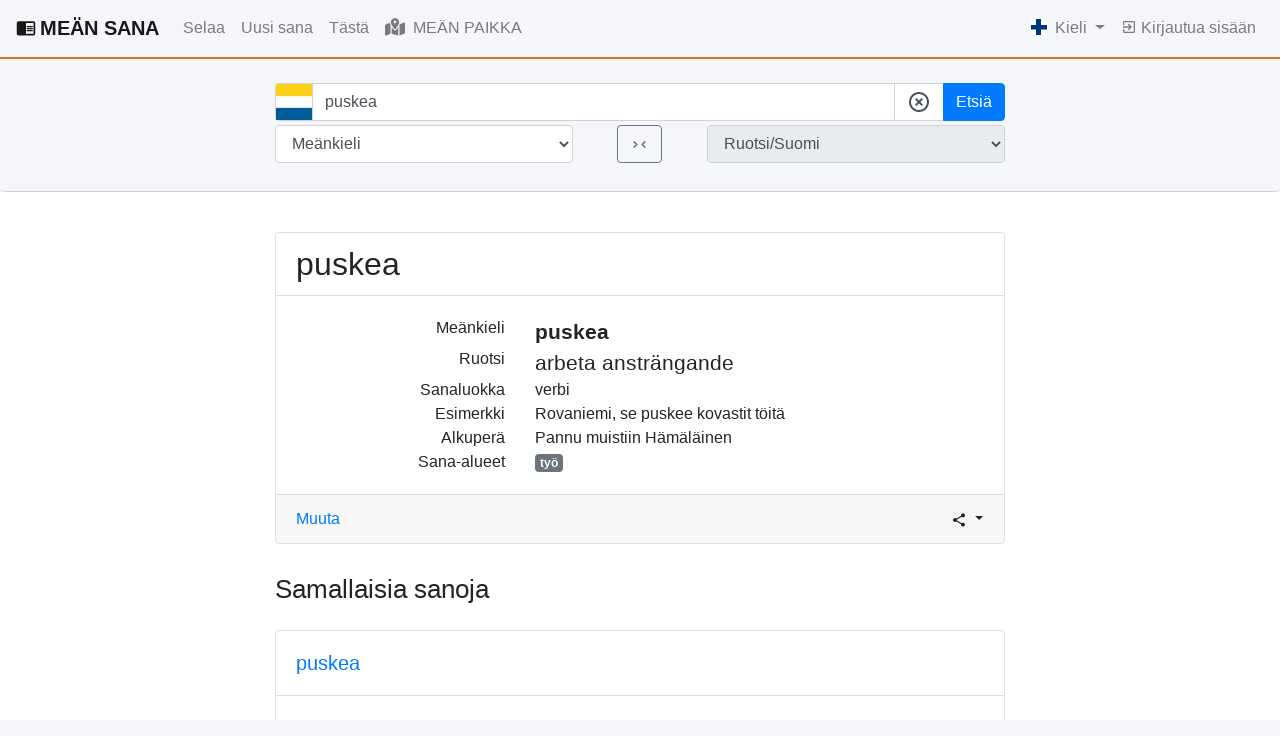

--- FILE ---
content_type: text/html; charset=utf-8
request_url: https://meankielensanakirja.com/fi/sana/id/44279
body_size: 21355
content:
<!doctype html>
<html lang="fi">

<head>
  <title>puskea - MEÄN SANA Meänkielen sanakirja</title>
  <!-- Required meta tags -->
  <meta charset="utf-8">
  <meta name="viewport" content="width=device-width, initial-scale=1, shrink-to-fit=no">
  <link rel="icon" href="/static/favicon.svg" sizes="any" type="image/svg+xml">
  <meta name="description" content="Haettavissa oleva meänkieli-ruotsin kulttuurisanakirja verkossa, joka on avoin uusille sanoille. Tule etsimään ja osallistumaan Tornedaalin suomen kielen säilyttämiseen ja uudistamiseen!">
  <meta name="keywords" content="meänkieli, Tornedalin suomi, pohjoissuomi, ruotsi, sanakirja, sanasto">
  
    <link rel="alternate" hreflang="en" href="http://meankielensanakirja.com/en/sana/id/44279/">
  
    <link rel="alternate" hreflang="mk" href="http://meankielensanakirja.com/mk/sana/id/44279/">
  
    <link rel="alternate" hreflang="sv" href="http://meankielensanakirja.com/sv/sana/id/44279/">
  
    <link rel="alternate" hreflang="fi" href="http://meankielensanakirja.com/fi/sana/id/44279/">
  

  <!-- Bootstrap CSS -->
  <link rel="stylesheet" href="https://stackpath.bootstrapcdn.com/bootstrap/4.4.1/css/bootstrap.min.css" integrity="sha384-Vkoo8x4CGsO3+Hhxv8T/Q5PaXtkKtu6ug5TOeNV6gBiFeWPGFN9MuhOf23Q9Ifjh" crossorigin="anonymous">
  <link rel="stylesheet" href="https://cdn.jsdelivr.net/npm/bootstrap-select@1.13.14/dist/css/bootstrap-select.min.css">
  <link rel="stylesheet" href="//code.jquery.com/ui/1.12.1/themes/base/jquery-ui.css">
   
  <style>
    body {
    background-color: #F4F6FA;
    }
    .btn-light{
      background-color: white;
      border-color: #ced4da;
    }
    dt {
        font-weight: 200;
    }
    .form-clear {
      align-items: center;
      background: #cecece;
      border-radius: 50%;
      bottom: 8px;
      color: rgba(0, 0, 0, .54);
      cursor: pointer;
      display: flex;
      height: 24px;
      justify-content: center;
      position: absolute;
      right: 0;
      width: 24px;
      z-index: 10;
    }
    .input-group-text {
      background-color: white;
    }
    .ssh-widget a {
      color: #6c757d;
    }
    .user-box {
      border: 1px solid #E4E3EB;
      -webkit-border-radius: 4px;
      -moz-border-radius: 4px;
      border-radius: 4px;
      padding: 5px 10px;
      max-width: 200px;
      min-height: 58px;
      margin-right: 0;
      margin-left: auto;
      font-size: 0.8em;
    }
  </style>
  <!-- Google tag (gtag.js) -->
  <script async src="https://www.googletagmanager.com/gtag/js?id=UA-33887412-1"></script>
  <script>
    window.dataLayer = window.dataLayer || [];
    function gtag(){dataLayer.push(arguments);}
    gtag('js', new Date());

    gtag('config', 'UA-33887412-1');
  </script>
  <script>
    var lang = "fi"
    var flag_mean = "/static/meankieli.jpg"
    var flag_sv   = "/static/svenska-square.jpg"
    var flag_fi   = "/static/finska-square.jpg"
  </script>
</head>

<body>
  
  <nav class="navbar navbar-light navbar-expand-lg px-3" style="border-bottom: 2px solid #E3701F;">
    
    <a class="navbar-brand font-weight-bold" href="/fi/">
      <svg class="mb-1 mr-1" style="width:20px;height:20px" viewBox="0 0 24 24">
        <path fill="currentColor" d="M13,12H20V13.5H13M13,9.5H20V11H13M13,14.5H20V16H13M21,4H3A2,2 0 0,0 1,6V19A2,2 0 0,0 3,21H21A2,2 0 0,0 23,19V6A2,2 0 0,0 21,4M21,19H12V6H21" />
      </svg>MEÄN SANA</a>
    
    <button class="navbar-toggler float-xs-right" type="button" data-toggle="collapse" data-target="#navbarNav" aria-controls="navbarNav" aria-expanded="false" aria-label="Toggle navigation">
      <span class="navbar-toggler-icon"></span>
    </button>
    <div class="collapse navbar-collapse" id="navbarNav">
    <ul class="navbar-nav mr-auto">
      <li class="nav-item ">
        <a class="nav-link" href="/fi/advanced">
          Selaa
        </a>
      </li>
      <li class="nav-item ">
        <a class="nav-link" href="/fi/sana/add">
          Uusi sana
        </a>
      </li>
      <li class="nav-item ">
        <a class="nav-link" href="/fi/about">
          Tästä
        </a>
      </li>
      <li class="nav-item ">
        <a class="nav-link" href="/fi/map">
          <svg class="mb-1 mr-1" style="width:20px;height:20px" xmlns="http://www.w3.org/2000/svg" height="16" width="18" viewBox="0 0 576 512"><!--!Font Awesome Free 6.5.1 by @fontawesome - https://fontawesome.com License - https://fontawesome.com/license/free Copyright 2023 Fonticons, Inc.--><path fill="currentColor" d="M408 120c0 54.6-73.1 151.9-105.2 192c-7.7 9.6-22 9.6-29.6 0C241.1 271.9 168 174.6 168 120C168 53.7 221.7 0 288 0s120 53.7 120 120zm8 80.4c3.5-6.9 6.7-13.8 9.6-20.6c.5-1.2 1-2.5 1.5-3.7l116-46.4C558.9 123.4 576 135 576 152V422.8c0 9.8-6 18.6-15.1 22.3L416 503V200.4zM137.6 138.3c2.4 14.1 7.2 28.3 12.8 41.5c2.9 6.8 6.1 13.7 9.6 20.6V451.8L32.9 502.7C17.1 509 0 497.4 0 480.4V209.6c0-9.8 6-18.6 15.1-22.3l122.6-49zM327.8 332c13.9-17.4 35.7-45.7 56.2-77V504.3L192 449.4V255c20.5 31.3 42.3 59.6 56.2 77c20.5 25.6 59.1 25.6 79.6 0zM288 152a40 40 0 1 0 0-80 40 40 0 1 0 0 80z"/></svg>
          MEÄN PAIKKA
        </a>
      </li>
      
    </ul>
    <ul class="navbar-nav">
      <li class="nav-item dropdown">
        <a class="nav-link dropdown-toggle" href="#" id="navbarDropdownMenuLink" data-toggle="dropdown" aria-haspopup="true" aria-expanded="false">
          <!-- <svg style="width:24px;height:24px" viewBox="0 0 24 24">
            <path fill="currentColor" d="M16.36,14C16.44,13.34 16.5,12.68 16.5,12C16.5,11.32 16.44,10.66 16.36,10H19.74C19.9,10.64 20,11.31 20,12C20,12.69 19.9,13.36 19.74,14M14.59,19.56C15.19,18.45 15.65,17.25 15.97,16H18.92C17.96,17.65 16.43,18.93 14.59,19.56M14.34,14H9.66C9.56,13.34 9.5,12.68 9.5,12C9.5,11.32 9.56,10.65 9.66,10H14.34C14.43,10.65 14.5,11.32 14.5,12C14.5,12.68 14.43,13.34 14.34,14M12,19.96C11.17,18.76 10.5,17.43 10.09,16H13.91C13.5,17.43 12.83,18.76 12,19.96M8,8H5.08C6.03,6.34 7.57,5.06 9.4,4.44C8.8,5.55 8.35,6.75 8,8M5.08,16H8C8.35,17.25 8.8,18.45 9.4,19.56C7.57,18.93 6.03,17.65 5.08,16M4.26,14C4.1,13.36 4,12.69 4,12C4,11.31 4.1,10.64 4.26,10H7.64C7.56,10.66 7.5,11.32 7.5,12C7.5,12.68 7.56,13.34 7.64,14M12,4.03C12.83,5.23 13.5,6.57 13.91,8H10.09C10.5,6.57 11.17,5.23 12,4.03M18.92,8H15.97C15.65,6.75 15.19,5.55 14.59,4.44C16.43,5.07 17.96,6.34 18.92,8M12,2C6.47,2 2,6.5 2,12A10,10 0 0,0 12,22A10,10 0 0,0 22,12A10,10 0 0,0 12,2Z" />
          </svg> -->
          
          <img class="mb-1 mr-1" style="max-width: 16px; max-height: 16px;" src="/static/fi.ico">
          
          Kieli
        </a>
        <div class="dropdown-menu dropdown-menu-right" aria-labelledby="navbarDropdownMenuLink">
        
        <a class="dropdown-item" href="http://meankielensanakirja.com/sv/sana/id/44279">
          <img class="mb-1" style="max-width: 16px; max-height: 16px;" src="/static/sv.ico">
          Ruotsi
        </a>
        <a class="dropdown-item" href="http://meankielensanakirja.com/mk/sana/id/44279">
          <img class="mb-1" style="max-width: 16px; max-height: 16px;" src="/static/me.ico">
          Meänkieli
        </a>
        <a class="dropdown-item" href="http://meankielensanakirja.com/en/sana/id/44279">
          <img class="mb-1" style="max-width: 16px; max-height: 16px;" src="/static/eng.ico">
          Engelska
        </a>
        
        </div>

      </li>
        
        <li class="nav-item ">
          <a class="nav-link" href="/fi/login">
            <svg class="mb-1" style="width:16px;height:16px" viewBox="0 0 24 24">
              <path fill="currentColor" d="M19,3H5C3.89,3 3,3.89 3,5V9H5V5H19V19H5V15H3V19A2,2 0 0,0 5,21H19A2,2 0 0,0 21,19V5C21,3.89 20.1,3 19,3M10.08,15.58L11.5,17L16.5,12L11.5,7L10.08,8.41L12.67,11H3V13H12.67L10.08,15.58Z" />
            </svg>
            Kirjautua sisään
          </a>
          
        </li>
        
        

      </ul>
    </div>
    
    </nav>
<!-- 
    
            
            
              <div class="col-md-4 mx-auto my-3 alert alert-secondary alert-dismissible fade show" role="alert" id="cookie-consent-container">
                  <p>Denna websida använder kakor. Några används för statistik och andra av tredjepartsservice.</p>
                  <button id="cookie-consent" class="btn btn-primary">Tillåt kakor</button>
                  <button type="button" class="close" data-dismiss="alert" aria-label="Close">
                    <span aria-hidden="true">&times;</span>
                  </button>
                </div>
                <button type="button" class="close" data-dismiss="alert" aria-label="Close">
                  <span aria-hidden="true">&times;</span>
                </button>
              </div>

            <script>
                var fn = function () {
                    document.cookie = "cookie_consent=true";
                    document.getElementById('cookie-consent-container').hidden = true;
                };
                document.getElementById('cookie-consent').onclick = fn;
            </script>
     -->

    
      
    
    
     
     
  
  
    
    <!-- Some title -->
  <div class="jumbotron t-140 py-0 px-0  mb-0" style="background-color: #F4F6FA; border-bottom: 1px solid #D3D3D3">
    <div class="container px-0">
    <div class="row justify-content-lg-center pt-4 pb-4 mx-auto " style="max-width: 1140px;">
    
      
      <div class="col-lg-8 text-center">
        <form method="GET" action="/fi/">
            
          <input type="hidden" name="csrf_token" value="Ijg5MzA5Yzc2ZjM0Zjc4NzMwOWE1N2FlZmEyZmYwN2M1NzA0MjNhMmYi.aWrejg.9Al5gvDRK0NImZYROTrlOBz2Zkk"/>
          <div class="form-group-row  mb-1">
            
            
            <div class="input-group">
              <div class="input-group-prepend">
                <span class="input-group-text" id="basic-addon2" style="padding: 0 0;">
                  
                  <img  style="height: 36px; width: 36px;" id="flag-img" class="flag-img" src="/static/meankieli.jpg">
                  
                </span>
              </div>
              <input 
                 type="text" 
                 id="term" 
                 class="form-control" 
                 placeholder="Etsi 74 167 sanan joukosta "
                 autocomplete="off" 
                 name="term" 
                 value="puskea"
                 >
                <div class="input-group-append">
                  <span class="input-group-text "  id="cleartheform">
                    <svg style="width:24px;height:24px" viewBox="0 0 24 24">
                    <path fill="currentColor" d="M12,20C7.59,20 4,16.41 4,12C4,7.59 7.59,4 12,4C16.41,4 20,7.59 20,12C20,16.41 16.41,20 12,20M12,2C6.47,2 2,6.47 2,12C2,17.53 6.47,22 12,22C17.53,22 22,17.53 22,12C22,6.47 17.53,2 12,2M14.59,8L12,10.59L9.41,8L8,9.41L10.59,12L8,14.59L9.41,16L12,13.41L14.59,16L16,14.59L13.41,12L16,9.41L14.59,8Z" />
                  </svg></span>
                  <button class="btn btn-primary btn-block" type="submit" name="search_btn" value="search">Etsiä</button>
                </div>
    
            </div>
            
            <input class="d-none" type="submit" name="search_btn" value="search"></input>
          </div>
          <div class="form-group-row  mb-1">
            <div class="row">
              <div class="col-5 pr-1">
                <select 
                        class="form-control" 
                        id="from_language" 
                        name="from_language" 
                        value="me "
                        >
                   
                  <option value="me" selected>Meänkieli</option>
                  <option value="sv" >Ruotsi</option>
                  <option value="fi" >Suomi</option>
                  
                  
                </select>
              </div>
              <div class="col-2 px-0">
                <button class="btn btn-outline-secondary" type="submit" name="search_btn" value="change_lang">
                  <svg style="width:19px;height:19px" viewBox="0 0 24 24">
                    <path fill="currentColor" d="M5.41,7.41L10,12L5.41,16.59L4,15.17L7.17,12L4,8.83L5.41,7.41M18.59,16.59L14,12L18.59,7.42L20,8.83L16.83,12L20,15.17L18.59,16.59Z" />
                  </svg>
                </button>
              </div>
              
              <div class="col-5 pl-1">
                <select class="form-control" id="to_language" readonly disabled>
                  <option value="me_sv"  selected>Ruotsi/Suomi</option>
                  <option value="sv_me" >Meänkieli</option>
                  <option value="fi_me" >Meänkieli</option>
                </select>
              </div>

            </div>
            
          </div>
          

        </form>
        <!-- <p class="mt-3">
          <a href="#">Avancerad sökning</a>
        </p> -->
      </div>
      
    </div>
  </div>
</div>
<div style="background-color: white;">
  <div class="container mt-0 pt-3">
    
<script>
  var wordid = 44279;
  var to_word = "Ruotsi"
  var mer_ord = "lisää"
</script>
<div class="row my-4 justify-content-lg-center"> 
  
  <div class="col-lg-8">
    <div class="card">
      
      <h2 class="card-title card-header bg-white">
        puskea
      </h2>

      <div class="card-body" style="font-size:100%">
        
        
        <div class="row">
          <div class="col-4 text-right">
            Meänkieli
          </div>
          <div class="col font-weight-bold" style="font-size:130%">
            puskea
          </div>
        </div>

        
        <div class="row">
          <div class="col-4 text-right">
            Ruotsi
          </div>
          <div class="col" style="font-size:130%">
            arbeta ansträngande
          </div>
        </div>
        

        


        
        <div class="row">
          <div class="col-4 text-right">
            Sanaluokka
          </div>
          <div class="col">
            
              
              
                
                  verbi
                
              
            
            
          </div>
        </div>
        

        

        
        <div class="row">
          <div class="col-4 text-right">
            Esimerkki
          </div>
          <div class="col">
            Rovaniemi, se puskee kovastit töitä
          </div>
        </div>
         
        
        
        <div class="row">
          <div class="col-4 text-right">
            Alkuperä
          </div>
          <div class="col">
            
            
            Pannu muistiin Hämäläinen 
            
          </div>
        </div>
        

        
        
        <div class="row">
          <div class="col-4 text-right">
            Sana-alueet
          </div>
          <div class="col">
            
              
              <a href="/fi/advanced?submitted=True&amp;domaner=18"><span class="badge bg-secondary text-white">
                
                    työ
                
                </span></a>
              
            
            
          </div>
        </div>
        
        

      </div>
      <div class="card-footer">
        <div class="row">
          <div class="col-md mr-auto">
            <a href="/fi/sana/edit/44279" class="text-mutetd">Muuta</a>
          </div>
          <div class="col-md d-flex justify-content-end">

            <div class="ssh-widget px-0 py-0">
              <div class="dropdown">
                <button class="btn btn-sm  dropdown-toggle px-0 py-0" type="button" id="dropdownMenuButton" data-toggle="dropdown" aria-haspopup="true" aria-expanded="false">
                  <svg style="width:16px;height:16px" viewBox="0 0 24 24">
                    <path fill="currentColor" d="M18,16.08C17.24,16.08 16.56,16.38 16.04,16.85L8.91,12.7C8.96,12.47 9,12.24 9,12C9,11.76 8.96,11.53 8.91,11.3L15.96,7.19C16.5,7.69 17.21,8 18,8A3,3 0 0,0 21,5A3,3 0 0,0 18,2A3,3 0 0,0 15,5C15,5.24 15.04,5.47 15.09,5.7L8.04,9.81C7.5,9.31 6.79,9 6,9A3,3 0 0,0 3,12A3,3 0 0,0 6,15C6.79,15 7.5,14.69 8.04,14.19L15.16,18.34C15.11,18.55 15.08,18.77 15.08,19C15.08,20.61 16.39,21.91 18,21.91C19.61,21.91 20.92,20.61 20.92,19A2.92,2.92 0 0,0 18,16.08Z" />
                </svg>
                </button>
                <div class="dropdown-menu dropdown-menu-right py-2 px-2" aria-labelledby="dropdownMenuButton" style="min-width: 7rem;">
                  
                  <a href="https://www.facebook.com/sharer/sharer.php?u=http://meankielensanakirja.com/fi/sana/id/44279&t=puskea"
                    onclick="javascript:window.open(this.href, '', 'menubar=no,toolbar=no,resizable=yes,scrollbars=yes,height=300,width=600');return false;"
                    target="_blank" title="Share on Facebook">
                    <svg style="width:24px;height:24px" viewBox="0 0 24 24">
                    <path fill="currentColor" d="M12 2.04C6.5 2.04 2 6.53 2 12.06C2 17.06 5.66 21.21 10.44 21.96V14.96H7.9V12.06H10.44V9.85C10.44 7.34 11.93 5.96 14.22 5.96C15.31 5.96 16.45 6.15 16.45 6.15V8.62H15.19C13.95 8.62 13.56 9.39 13.56 10.18V12.06H16.34L15.89 14.96H13.56V21.96A10 10 0 0 0 22 12.06C22 6.53 17.5 2.04 12 2.04Z" />
                    </svg>
                  </a>
                  <a href="https://twitter.com/share?url=http://meankielensanakirja.com/fi/sana/id/44279&text=puskea - MEÄN SANA"
                    onclick="javascript:window.open(this.href, '', 'menubar=no,toolbar=no,resizable=yes,scrollbars=yes,height=300,width=600');return false;"
                    target="_blank" title="Share on Twitter"><svg style="width:24px;height:24px" viewBox="0 0 24 24">
                      <path fill="currentColor" d="M22.46,6C21.69,6.35 20.86,6.58 20,6.69C20.88,6.16 21.56,5.32 21.88,4.31C21.05,4.81 20.13,5.16 19.16,5.36C18.37,4.5 17.26,4 16,4C13.65,4 11.73,5.92 11.73,8.29C11.73,8.63 11.77,8.96 11.84,9.27C8.28,9.09 5.11,7.38 3,4.79C2.63,5.42 2.42,6.16 2.42,6.94C2.42,8.43 3.17,9.75 4.33,10.5C3.62,10.5 2.96,10.3 2.38,10C2.38,10 2.38,10 2.38,10.03C2.38,12.11 3.86,13.85 5.82,14.24C5.46,14.34 5.08,14.39 4.69,14.39C4.42,14.39 4.15,14.36 3.89,14.31C4.43,16 6,17.26 7.89,17.29C6.43,18.45 4.58,19.13 2.56,19.13C2.22,19.13 1.88,19.11 1.54,19.07C3.44,20.29 5.7,21 8.12,21C16,21 20.33,14.46 20.33,8.79C20.33,8.6 20.33,8.42 20.32,8.23C21.16,7.63 21.88,6.87 22.46,6Z" />
                      </svg>
                  </a>
                  <a href="mailto:?&subject=&cc=&bcc=&body=http://meankielensanakirja.com/fi/sana/id/44279%0Apuskea - MEÄN SANA"
                    onclick="javascript:window.open(this.href, '', 'menubar=no,toolbar=no,resizable=yes,scrollbars=yes,height=300,width=600');return false;"
                    target="_blank" title="Share via email">
                    <svg style="width:24px;height:24px" viewBox="0 0 24 24">
                      <path fill="currentColor" d="M13 19C13 15.69 15.69 13 19 13C20.1 13 21.12 13.3 22 13.81V6C22 4.89 21.1 4 20 4H4C2.89 4 2 4.89 2 6V18C2 19.11 2.9 20 4 20H13.09C13.04 19.67 13 19.34 13 19M4 8V6L12 11L20 6V8L12 13L4 8M20 22V20H16V18H20V16L23 19L20 22Z" />
                    </svg>
                  </a>

                </div>
              </div>
              
            </div>
          </div>
        </div>
        
      </div>
    </div>
  </div>
  
</div>


<div class="row justify-content-lg-center">
  <div class="col-lg-8">
    <h2 class="mb-4">
      <span style="font-size:80%">Samallaisia sanoja </span>
    </h2>
  </div>
  <div class="col-lg-8" id ="simwords">
  </div>
</div>
 



  </div>
</div>
  
  
  

    <footer class="footer pt-5" style="background-color: white;">
        <div class="container-fluid">
          <hr/>
            <p class="text-muted" style="padding-top: 20px;">
            Sivun on rakentanut <a href="/fi/about#junkka">Johan Junkka</a>                <br>
            © ja vastuullinen kustantaja <a href="/fi/about#winsa">Birger Winsa</a>.                <strong>Ota yhteyttä:</strong> <a href="mailto:birger.winsa@meankielenforlaaki.se" target="_blank">birger.winsa@meankielenforlaaki.se</a>.
            <br><a class="pull-right" href="#"><i class="icon-chevron-up"></i> top</a> 
            </p>
            
        </div>
      </footer>
    <!-- Optional JavaScript -->
    <!-- jQuery first, then Popper.js, then Bootstrap JS -->
    <!-- <script src="https://code.jquery.com/jquery-3.4.1.slim.min.js" integrity="sha384-J6qa4849blE2+poT4WnyKhv5vZF5SrPo0iEjwBvKU7imGFAV0wwj1yYfoRSJoZ+n" crossorigin="anonymous"></script> -->
    <script src="https://code.jquery.com/jquery-3.6.1.min.js" integrity="sha256-o88AwQnZB+VDvE9tvIXrMQaPlFFSUTR+nldQm1LuPXQ=" crossorigin="anonymous"></script>
    <script src="https://cdn.jsdelivr.net/npm/popper.js@1.16.0/dist/umd/popper.min.js" integrity="sha384-Q6E9RHvbIyZFJoft+2mJbHaEWldlvI9IOYy5n3zV9zzTtmI3UksdQRVvoxMfooAo" crossorigin="anonymous"></script>
    <script src="https://stackpath.bootstrapcdn.com/bootstrap/4.4.1/js/bootstrap.min.js" integrity="sha384-wfSDF2E50Y2D1uUdj0O3uMBJnjuUD4Ih7YwaYd1iqfktj0Uod8GCExl3Og8ifwB6" crossorigin="anonymous"></script>
    <script src="https://cdn.jsdelivr.net/npm/bootstrap-select@1.13.14/dist/js/bootstrap-select.min.js"></script>

    <script src="https://code.jquery.com/ui/1.12.1/jquery-ui.min.js"></script>

    <script src="/static/script.js" ></script>
     

</body>

</html>